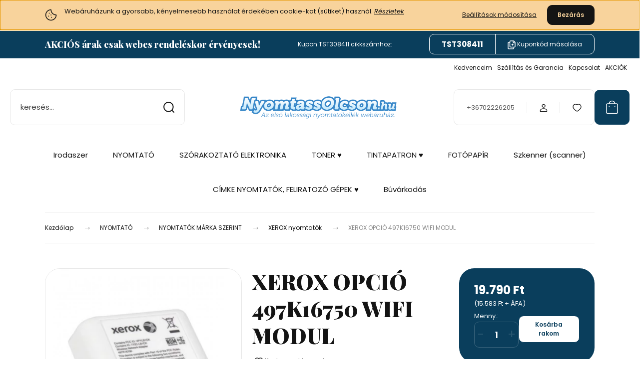

--- FILE ---
content_type: text/html; charset=UTF-8
request_url: https://www.nyomtassolcson.hu/_fragment?_path=_format%3Dhtml%26_locale%3Den%26_controller%3Dmodule%252Flastseen&_hash=I9kcDrU%2FDtbZ03KLr9rIMvNq5VT3eN8l9y1Jv2IeJPs%3D
body_size: 1444
content:
    <div id="module_lastseen_wrapper" class="module-lastseen-wrapper">
        <div
            id="lastseen"
            class="module product-module hide-top home-position snapshot_vertical_direction hide-top container">
                                                    <div class="module-body show-quantity-before-cart ">
                                                    <div class="product-snapshot-vertical">
            
            
                                                                            <div class="product-snapshot list_div_item">
                        <div class="card product-card mobile-simple-view">
    <div class="card-top-position"></div>
    <div class="product-card-image d-flex-center position-relative list_picture">
                    

<div class="product_badges horizontal-orientation">
    </div>

                
        <a class="product-card-image__link js-product-card-image-link" href="https://www.nyomtassolcson.hu/xerox-opcio-497k16750-wifi-modul-10231" title="Xerox Opció 497K16750 Wifi modul">
            <img
    src='https://nyomtassolcson.cdn.shoprenter.hu/custom/nyomtassolcson/image/cache/w271h271/product/2023/497k16750-1.jpg.webp?lastmod=0.1716897121'

    
            width="271"
    
            height="271"
    
            class="img-fluid product-card__image js-product-card-image ac-product-card-image"
    
            loading="lazy"
    
    alt="Xerox Opció 497K16750 Wifi modul"

    
    />

                    </a>
    </div>
    <div class="card__body product-card__body d-flex flex-column">
                <h2 class="product-card__item product-card__title h4">
    <a href="https://www.nyomtassolcson.hu/xerox-opcio-497k16750-wifi-modul-10231" title="Xerox Opció 497K16750 Wifi modul" class="product-card__title-link">XEROX OPCIÓ 497K16750 WIFI MODUL</a>
    </h2>    <div class="product-card__item product-card__price">
                    <span class="snapshot-price snapshot-price--regular">19.790 Ft</span>
                                    <div class="product-price__decrease-wrapper">
                                            </div>
                    </div>
    <div class="product-card__item product-card__manufacturer">
        <a class="product-card__manufacturer__link" title="Gyártó" href="https://www.nyomtassolcson.hu/xerox_m_42">XEROX</a>
    </div>
<div class="product-card__item product-card__wishlist">
            <a href="#" class="js-add-to-wishlist position-relative d-flex align-items-center" title="Kedvencekhez adom" data-id="10231">
    <span class="product-card__label">
    <svg width="20" height="18" viewBox="0 0 20 18" fill="currentColor" xmlns="http://www.w3.org/2000/svg" class="icon-heart__filled icon-heart">
    <path fill-rule="evenodd" clip-rule="evenodd" d="M13.696 1C16.871 1 19 3.98 19 6.755C19 12.388 10.161 17 10 17C9.839 17 1 12.388 1 6.755C1 3.98 3.129 1 6.304 1C8.119 1 9.311 1.905 10 2.711C10.689 1.905 11.881 1 13.696 1Z" stroke="currentColor" stroke-width="1.5" stroke-linecap="round" stroke-linejoin="round"/>
</svg>

    </span>
    Kedvencekhez adom
</a>
<style>
    .icon-heart {
        fill: none;
    }

    .js-product-on-wishlist .icon-heart {
        animation: heart-icon-jump 1s ease-in-out;
        fill: #141414;
    }

    .product-parameter .js-product-on-wishlist .icon-heart {
        fill: var(--text-on-body-bg);
    }

    @keyframes heart-icon-jump {
        0% {
            fill: none;
            transform: translateY(0) scaleY(1);
        }

        50% {
            transform: translateY(-10px) scaleX(0.8);
        }

        50% {
            transform: translateY(-10px) scaleX(0.8) rotateY(180deg);
            fill: currentColor;
        }

        100% {
            transform: translateY(0) scaleY(1);
        }
    }
</style>    </div>
    </div>
    <div class="card__footer product-card__footer">
        <div class="product-card__item product-card__details">
    <a class="btn btn-secondary product-card__details-button" href="https://www.nyomtassolcson.hu/xerox-opcio-497k16750-wifi-modul-10231">
        Részletek
    </a>
</div>
        <div class="product-card__item product-card__addtocart list_addtocart">
                <input class="quantity-input" aria-label="quantity input" min="1" name="quantity"
    
    
       step="1" type="number" value="1"
/>


            <a rel="nofollow, noindex" href="https://www.nyomtassolcson.hu/index.php?route=checkout%2Fcart&amp;product_id=10231&amp;quantity=1" id=""
       class="button btn btn-primary button-add-to-cart" data-product-id="10231" data-name="XEROX OPCIÓ 497K16750 WIFI MODUL" data-price="19790" data-quantity-name="db" data-price-without-currency="19790.00" data-currency="HUF" data-product-sku="497K16750" data-brand="XEROX" >
        <span>Kosárba</span>
    </a>

    
</div>

        <input type="hidden" name="product_id" value="10231" />
    </div>
</div>

                </div>
                    </div>
                    </div>
                                                </div>
                                <link rel="stylesheet" href="https://nyomtassolcson.cdn.shoprenter.hu/catalog/view/theme/budapest_global/minified/template/assets/product-card-quantity.css?v=1710241836.1768867169.nyomtassolcson">
        </div>
